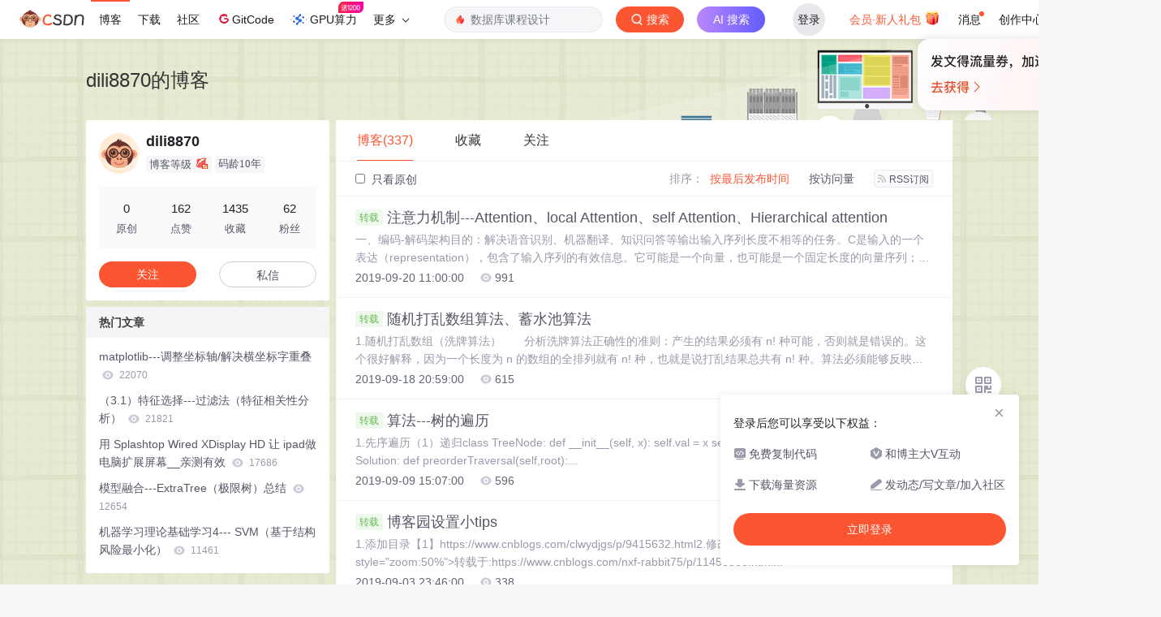

--- FILE ---
content_type: text/html;charset=utf-8
request_url: https://blog.csdn.net/dili8870
body_size: 14076
content:

<!DOCTYPE html>
<html lang="zh-CN">
<head>
    <meta charset="utf-8">
    <link rel="canonical" href="https://blog.csdn.net/dili8870"/>
    <meta http-equiv="content-type" content="text/html; charset=utf-8">
    <meta name="renderer" content="webkit"/>
    <meta name="force-rendering" content="webkit"/>
    <meta http-equiv="X-UA-Compatible" content="IE=edge,chrome=1"/>
    <meta name="viewport" content="width=device-width, initial-scale=1.0, minimum-scale=1.0, maximum-scale=1.0, user-scalable=no">
      <meta name="report" content='{"pid": "blog", "spm":"1001.2014"}'>
    <meta name="referrer" content="always">
    <meta http-equiv="Cache-Control" content="no-siteapp" /><link rel="alternate" media="handheld" href="#" />
    <meta name="shenma-site-verification" content="5a59773ab8077d4a62bf469ab966a63b_1497598848">
    <meta name="applicable-device" content="pc">
    <link  href="https://g.csdnimg.cn/static/logo/favicon32.ico"  rel="shortcut icon" type="image/x-icon" />
    <title>dili8870-CSDN博客</title>
    <meta name="description" content="注意力机制---Attention、local Attention、self Attention、Hierarchical attention,随机打乱数组算法、蓄水池算法,算法---树的遍历">
        <link rel="stylesheet" type="text/css" href="https://csdnimg.cn/release/blogv2/dist/pc/css/list_enter-a82992e6b1.min.css">
        <link rel="stylesheet" type="text/css" href="https://csdnimg.cn/release/blogv2/dist/pc/themesSkin/skin-yellow/skin-yellow-28d34ab5fa.min.css">
    <script src="https://g.csdnimg.cn/lib/jquery/1.12.4/jquery.min.js" type="text/javascript"></script>
    <script src="https://g.csdnimg.cn/lib/jquery-migrate/1.4.1/jquery-migrate.js" type="text/javascript"></script>
    <script type="text/javascript">
        var isCorporate = false;
        var username =  "dili8870";
        var skinImg = "white";

        var blog_address = "https://blog.csdn.net/dili8870";
        var currentUserName = "";
        var isOwner = false;
        var loginUrl = "http://passport.csdn.net/account/login?from=https://blog.csdn.net/dili8870";
        var blogUrl = "https://blog.csdn.net/";
        var starMapUrl = '';
        var inscodeHost = '';
        var paymentBalanceUrl = '';
        var appBlogDomain = '';
        var avatar = "https://profile-avatar.csdnimg.cn/default.jpg!1";
        var isCJBlog = false;
        var isStarMap = false;
        var articleTitle = "dili8870的博客";
        var articleDesc = "注意力机制---Attention、local Attention、self Attention、Hierarchical attention,随机打乱数组算法、蓄水池算法,算法---树的遍历";
        var articleTitles = "dili8870-CSDN博客";
        var nickName = "dili8870";
        var articleDetailUrl = "";
        var vipUrlV = "https://mall.csdn.net/vip?vipSource=learningVip";
        if(window.location.host.split('.').length == 3) {
            blog_address = blogUrl + username;
        }
        var skinStatus = "White";
        var blogStaticHost = "https://csdnimg.cn/release/blogv2/"
        var payColumn = false
    </script>
        <meta name="toolbar" content='{"type":"0","fixModel":"1"}'>
      <script ript src="https://g.csdnimg.cn/??fixed-sidebar/1.1.7/fixed-sidebar.js" type="text/javascript"></script>
    <script src='//g.csdnimg.cn/common/csdn-report/report.js' type='text/javascript'></script>
    <link rel="stylesheet" type="text/css" href="https://csdnimg.cn/public/sandalstrap/1.4/css/sandalstrap.min.css">
    <style>
        .MathJax_Message, .MathJax_Preview{
            display: none !important;
        }
    </style>
    <script src="https://dup.baidustatic.com/js/ds.js"></script>
    <script src="/cdn_cgi_bs_bot/static/crypto.min.js"></script>
    <script src="/cdn_cgi_bs_bot/static/bot-score-v1.js"></script>
    <script src="/cdn_cgi_bs_captcha/static/js/waf_captcha_embedded_bs.js"></script>
</head>
  <body class="nodata  " style="">
    <div id="toolbarBox" style="min-height: 48px;"></div>
    <script src="https://g.csdnimg.cn/common/csdn-toolbar/csdn-toolbar.js" type="text/javascript"></script>
    <script>
    (function(){
        var bp = document.createElement('script');
        var curProtocol = window.location.protocol.split(':')[0];
        if (curProtocol === 'https') {
            bp.src = 'https://zz.bdstatic.com/linksubmit/push.js';
        }
        else {
            bp.src = 'http://push.zhanzhang.baidu.com/push.js';
        }
        var s = document.getElementsByTagName("script")[0];
        s.parentNode.insertBefore(bp, s);
    })();
    </script>
<link rel="stylesheet" href="https://g.csdnimg.cn/lib/cropper/3.1.6/cropper.css">
<script src="https://g.csdnimg.cn/lib/cropper/3.1.6/cropper.js"></script>
<script type="text/javascript" crossorigin src="https://g.csdnimg.cn/common/csdn-login-box/csdn-login-box.js"></script>
<script>
	$("#msgToastText").hide()
</script>
<div class="skin-boxshadow"></div>
<div id="userSkin">
	<div class="user-skin-box">
		<p class="user-skin-title">
        <span>自定义博客皮肤<span class="vip-get">VIP专享<span></span>
        <span class="close-bt bt-back"><svg t="1567152543821" class="icon" viewBox="0 0 1024 1024" version="1.1" xmlns="http://www.w3.org/2000/svg" p-id="10924" xmlns:xlink="http://www.w3.org/1999/xlink" width="12" height="12"><defs><style type="text/css"></style></defs><path d="M512 438.378667L806.506667 143.893333a52.032 52.032 0 1 1 73.6 73.621334L585.621333 512l294.485334 294.485333a52.074667 52.074667 0 0 1-73.6 73.642667L512 585.621333 217.514667 880.128a52.053333 52.053333 0 1 1-73.621334-73.642667L438.378667 512 143.893333 217.514667a52.053333 52.053333 0 1 1 73.621334-73.621334L512 438.378667z" fill="" p-id="10925"></path></svg></span>
        </p>
		<div class="user-skin-item">
			<div class="user-skin-left"><span>*</span>博客头图：</div>
			<div class="user-skin-right">
				<input type="file" class="upload-skin-img" id="uploadHeaderimg" style="display:none" value="">
				<label for="uploadHeaderimg" class="upload-img">
					<div class="icon-box">
					<img class="upload-icon" src="https://csdnimg.cn/release/blogv2/dist/pc/img/upLoadImage.png" alt="">
					<img style="display:none" class="success-upload-icon" src="https://csdnimg.cn/release/blogv2/dist/pc/img/upLoadImageWhite.png" alt="">
					<p class="tip-massage">点击选择上传的图片</p>
					</div>
				</label>
                <p  class="user-skin-tip">格式为PNG、JPG，宽度*高度大于1920*100像素，不超过2MB，主视觉建议放在右侧，请参照线上博客头图</p>
			    <p  class="user-skin-color">请上传大于1920*100像素的图片！</p>
			</div>
		</div>
		<div class="user-skin-item">
            <div class="user-skin-left"><span></span>博客底图：</div>
			<div class="user-skin-right">
				<input type="file" class="upload-skin-img" id="uploadBgimg" style="display:none" value="">
				<label for="uploadBgimg" class="upload-img">
					<div class="icon-box">
					<img class="upload-icon" src="https://csdnimg.cn/release/blogv2/dist/pc/img/upLoadImage.png" alt="">
					<img style="display:none" class="success-upload-icon" src="https://csdnimg.cn/release/blogv2/dist/pc/img/upLoadImageWhite.png" alt="">					
					<p class="tip-massage">点击选择上传的图片</p>
					</div>
				</label>
                <p class="user-skin-tip">图片格式为PNG、JPG，不超过1MB，可上下左右平铺至整个背景</p>
			</div>
		</div>
		<div class="user-skin-item">
            <div class="user-skin-left"><span></span>栏目图：</div>
			<div class="user-skin-right">
				<input type="file" class="upload-skin-img" id="uploadColumnimg" style="display:none" value="">
				<label for="uploadColumnimg" class="upload-img">
					<div class="icon-box">
					<img class="upload-icon" src="https://csdnimg.cn/release/blogv2/dist/pc/img/upLoadImage.png" alt="">
					<img style="display:none" class="success-upload-icon" src="https://csdnimg.cn/release/blogv2/dist/pc/img/upLoadImageWhite.png" alt="">					
					<p class="tip-massage">点击选择上传的图片</p>
					</div>
				</label>
                <p class="user-skin-tip">图片格式为PNG、JPG，图片宽度*高度为300*38像素，不超过0.5MB</p>
			</div>
			
		</div>
		<div class="user-skin-item user-skin-item-input">
            <div class="user-skin-left"><span></span>主标题颜色：</div>
			<div class="user-skin-right">
				<input type="text" class="skin-input" id="topicColor" placeholder="#ffffff">
                <p class="user-skin-tip">RGB颜色，例如：#AFAFAF</p>
			</div>
			
		</div>
		<div class="user-skin-item user-skin-item-input">
            <div class="user-skin-left"><span></span>Hover：</div>
			<div class="user-skin-right">
				<input type="text" class="skin-input" id="topicHoverColor" placeholder="#ffffff">
                <p class="user-skin-tip">RGB颜色，例如：#AFAFAF</p>
			</div>
			
		</div>
		<div class="user-skin-item user-skin-item-input">
            <div class="user-skin-left"><span></span>副标题颜色：</div>
			<div class="user-skin-right">
				<input type="text" class="skin-input" id="subTopicColor" placeholder="#b8b8b8">
                <p class="user-skin-tip">RGB颜色，例如：#AFAFAF</p>
			</div>
			
		</div>
		<div class="user-skin-bt">
			<a href="javascript:;" class="user-skin-preview bt">预览</a>
			<a href="javascript:;" class="user-skin-cancel bt bt-back">取消</a>
			<a href="javascript:;" class="user-skin-refer bt">提交</a>
		</div>
	</div>
</div>
<div id="cropBox">
	<div class="crop-box">
		<p class="crop-box-title">
        	<span>自定义博客皮肤</span>
        	<span class="close-bt  bt-back"><svg t="1567152543821" class="icon" viewBox="0 0 1024 1024" version="1.1" xmlns="http://www.w3.org/2000/svg" p-id="10924" xmlns:xlink="http://www.w3.org/1999/xlink" width="12" height="12"><defs><style type="text/css"></style></defs><path d="M512 438.378667L806.506667 143.893333a52.032 52.032 0 1 1 73.6 73.621334L585.621333 512l294.485334 294.485333a52.074667 52.074667 0 0 1-73.6 73.642667L512 585.621333 217.514667 880.128a52.053333 52.053333 0 1 1-73.621334-73.642667L438.378667 512 143.893333 217.514667a52.053333 52.053333 0 1 1 73.621334-73.621334L512 438.378667z" fill="" p-id="10925"></path></svg></span>
        </p>
		<div class="crop-img-before">
			<img src="" alt="" id="cropImg">
		</div>
		<div class="crop-zoom">
			<a href="javascript:;" class="bt-reduce">-</a><a href="javascript:;" class="bt-add">+</a>
		</div>
		<div class="crop-img-after">
			<div  class="final-img"></div>
		</div>
		<div class="crop-bt">
			<a href="javascript:;" class="bt-prev bt-back">上一步</a><a href="javascript:;" class="bt-next">保存</a>
		</div>
	</div>
</div>
<header>
	<div class="container d-flex clearfix">
		<div class="header-content-box " style=" padding:0;">
		<div class="title-box">
			<h1 class="title-blog ">
				<a href="https://blog.csdn.net/dili8870" style="">dili8870的博客</a>
			</h1>
			<p class="description " style=""></p>
		</div>
		<div class="opt-box d-flex justify-content-end">
		</div>
		</div>
	</div>
</header>
<div class="container clearfix pt0" id="mainBox">
    <main class="content-mian-box"> 
    <div class="container-header">
        <ul class="container-header-ul" id="container-header-ul">
         <li class="active margin" id="container-header-blog" data-type="blog" data-num="337"><span  data-report-click='{"spm":"1001.2014.3001.5189"}'>博客(337)</span></li> 
            <li data-num="0" data-type="downloadfile" class="container-header-ul-li"></li>
            <li data-num="0" data-type="askquestion" class="container-header-ul-li"></li>
            <li data-num="" data-type="shou" data-report-click='{"spm":"1001.2014.3001.5232"}' data-flag="true" id="blogCollection" class="container-header-ul-li margin"><span>收藏</span></li>
            <li data-num="" data-type="guan" data-report-click='{"spm":"1001.2014.3001.5233"}' data-flag="true" id="blogFollow" class="container-header-ul-li margin"><span>关注</span></li>
        </ul>
    </div>
<div class="articleMeList-integration" id="articleMeList-blog" style="display:block;">
  <div class="filter-box d-flex align-items-center">
      <form action="" id="seeOriginal">
      <label class="chk-box" for="chkOriginal">
        <input onchange="this.checked ? document.getElementById('seeOriginal').submit() : location.href = 'https://blog.csdn.net/dili8870'" type="checkbox" name="t" value="1"  id="chkOriginal" data-report-click='{"spm":"1001.2014.3001.5236","extend1":"点击选中"}'>
        只看原创
      </label>
      </form>
      <dl class="filter-sort-box d-flex align-items-center">
        <dt>排序：</dt>
        <dd><a href="https://blog.csdn.net/dili8870" data-report-query="" class="btn-filter-sort active" target="_self" data-report-click='{"spm":"1001.2014.3001.5237"}'>按最后发布时间</a></dd>
        <dd><a href="https://blog.csdn.net/dili8870" data-report-query="orderby=ViewCount" class="btn-filter-sort " target="_self" data-report-click='{"spm":"1001.2014.3001.5238"}'>按访问量</a></dd>
        <dd><a class="btn btn-sm rss" href="https://blog.csdn.net/dili8870/rss/list" data-report-click='{"spm":"1001.2014.3001.5239"}'>
        <img class="rss-img" src="https://csdnimg.cn/release/blogv2/dist/pc/img/rss.png" alt="">RSS订阅</a>
        </dd>
    </dl>
  </div>
  <div class="article-list">
    <div class="article-item-box csdn-tracking-statistics" data-articleid="101506825">
      <h4 class="">
        <a href="https://blog.csdn.net/dili8870/article/details/101506825"  data-report-click='{"spm":"1001.2014.3001.5190"}' target="_blank">
          <span class="article-type type-2 float-none">转载</span>
          注意力机制---Attention、local Attention、self Attention、Hierarchical attention
        </a> 
      </h4>
      <p class="content">
        一、编码-解码架构目的：解决语音识别、机器翻译、知识问答等输出输入序列长度不相等的任务。C是输入的一个表达（representation），包含了输入序列的有效信息。它可能是一个向量，也可能是一个固定长度的向量序列；如果C是一个向量序列，则它和输入序列的区别在于：序列C是定长的、较短的；而输入序列是不定长的、较长的。二、注意力机制...
      </p>
      <div class="info-box d-flex align-content-center">
        <p>
          <span class="date">2019-09-20 11:00:00</span>
          <span class="read-num"><img src="https://csdnimg.cn/release/blogv2/dist/pc/img/readCountWhite.png" alt="">991</span>
        </p>
      </div>
    </div>
    <div class="article-item-box csdn-tracking-statistics" data-articleid="101506827">
      <h4 class="">
        <a href="https://blog.csdn.net/dili8870/article/details/101506827"  data-report-click='{"spm":"1001.2014.3001.5190"}' target="_blank">
          <span class="article-type type-2 float-none">转载</span>
          随机打乱数组算法、蓄水池算法
        </a> 
      </h4>
      <p class="content">
        1.随机打乱数组（洗牌算法）　　分析洗牌算法正确性的准则：产生的结果必须有 n! 种可能，否则就是错误的。这个很好解释，因为一个长度为 n 的数组的全排列就有 n! 种，也就是说打乱结果总共有 n! 种。算法必须能够反映这个事实，才是正确的。代码：def shuffleArr(arr):    l = len(arr)    for i in range(l):       ...
      </p>
      <div class="info-box d-flex align-content-center">
        <p>
          <span class="date">2019-09-18 20:59:00</span>
          <span class="read-num"><img src="https://csdnimg.cn/release/blogv2/dist/pc/img/readCountWhite.png" alt="">615</span>
        </p>
      </div>
    </div>
    <div class="article-item-box csdn-tracking-statistics" data-articleid="101506824">
      <h4 class="">
        <a href="https://blog.csdn.net/dili8870/article/details/101506824"  data-report-click='{"spm":"1001.2014.3001.5190"}' target="_blank">
          <span class="article-type type-2 float-none">转载</span>
          算法---树的遍历
        </a> 
      </h4>
      <p class="content">
        1.先序遍历（1）递归class TreeNode:    def __init__(self, x):        self.val = x        self.left = None        self.right = Noneclass Solution:    def preorderTraversal(self,root):...
      </p>
      <div class="info-box d-flex align-content-center">
        <p>
          <span class="date">2019-09-09 15:07:00</span>
          <span class="read-num"><img src="https://csdnimg.cn/release/blogv2/dist/pc/img/readCountWhite.png" alt="">596</span>
        </p>
      </div>
    </div>
    <div class="article-item-box csdn-tracking-statistics" data-articleid="101506826">
      <h4 class="">
        <a href="https://blog.csdn.net/dili8870/article/details/101506826"  data-report-click='{"spm":"1001.2014.3001.5190"}' target="_blank">
          <span class="article-type type-2 float-none">转载</span>
          博客园设置小tips
        </a> 
      </h4>
      <p class="content">
        1.添加目录【1】https://www.cnblogs.com/clwydjgs/p/9415632.html2.修改图片大小&lt;img src=&quot;图片地址&quot; style=&quot;zoom:50%&quot;&gt;转载于:https://www.cnblogs.com/nxf-rabbit75/p/11456500.html...
      </p>
      <div class="info-box d-flex align-content-center">
        <p>
          <span class="date">2019-09-03 23:46:00</span>
          <span class="read-num"><img src="https://csdnimg.cn/release/blogv2/dist/pc/img/readCountWhite.png" alt="">338</span>
        </p>
      </div>
    </div>
    <div class="article-item-box csdn-tracking-statistics" data-articleid="101506822">
      <h4 class="">
        <a href="https://blog.csdn.net/dili8870/article/details/101506822"  data-report-click='{"spm":"1001.2014.3001.5190"}' target="_blank">
          <span class="article-type type-2 float-none">转载</span>
          拉格朗日对偶性
        </a> 
      </h4>
      <p class="content">
        在约束优化问题中，常常用拉格朗日对偶性来将原始问题转为对偶问题，通过解对偶问题的解来得到原始问题的解。1.为什么要利用对偶？首先要明确，对偶问题的解不一定直接等于原问题的解（弱对偶），但是对偶问题有两点性质：无论原始问题是否是凸的，对偶问题都是凸优化问题当Lagrange对偶问题的强对偶性成立时，可以利用求解对偶问题来求解原问题；而原问题是凸优化问题时，强对偶性往...
      </p>
      <div class="info-box d-flex align-content-center">
        <p>
          <span class="date">2019-09-03 15:33:00</span>
          <span class="read-num"><img src="https://csdnimg.cn/release/blogv2/dist/pc/img/readCountWhite.png" alt="">556</span>
        </p>
      </div>
    </div>
    <div class="article-item-box csdn-tracking-statistics" data-articleid="101506823">
      <h4 class="">
        <a href="https://blog.csdn.net/dili8870/article/details/101506823"  data-report-click='{"spm":"1001.2014.3001.5190"}' target="_blank">
          <span class="article-type type-2 float-none">转载</span>
          凸优化问题
        </a> 
      </h4>
      <p class="content">
        一、无约束优化对于无约束的优化问题，直接令梯度等于0求解。如果一个函数$f$是凸函数，那么可以直接通过$f(x)$的梯度等于0来求得全局极小值点。二、有约束优化若$f(x)，h(x)，g(x)$三个函数都是线性函数，则该优化问题称为线性规划。若任意一个是非线性函数，则称为非线性规划。若目标函数为二次函数，约束条件全为线性函数，称为二次规划...
      </p>
      <div class="info-box d-flex align-content-center">
        <p>
          <span class="date">2019-09-03 14:40:00</span>
          <span class="read-num"><img src="https://csdnimg.cn/release/blogv2/dist/pc/img/readCountWhite.png" alt="">1001</span>
        </p>
      </div>
    </div>
    <div class="article-item-box csdn-tracking-statistics" data-articleid="101506818">
      <h4 class="">
        <a href="https://blog.csdn.net/dili8870/article/details/101506818"  data-report-click='{"spm":"1001.2014.3001.5190"}' target="_blank">
          <span class="article-type type-2 float-none">转载</span>
          剑指offer刷题
        </a> 
      </h4>
      <p class="content">
        数据结构类题目LinkedList003-从尾到头打印链表014-链表中倒数第k个结点015-反转链表016-合并两个或k个有序链表025-复杂链表的复制036-两个链表的第一个公共结点055-链表中环的入口结点056-删除链表中重复的结点Tree004-重建二叉树017-树的子结构018-二叉树的镜像022...
      </p>
      <div class="info-box d-flex align-content-center">
        <p>
          <span class="date">2019-08-22 23:41:00</span>
          <span class="read-num"><img src="https://csdnimg.cn/release/blogv2/dist/pc/img/readCountWhite.png" alt="">168</span>
        </p>
      </div>
    </div>
    <div class="article-item-box csdn-tracking-statistics" data-articleid="101506821">
      <h4 class="">
        <a href="https://blog.csdn.net/dili8870/article/details/101506821"  data-report-click='{"spm":"1001.2014.3001.5190"}' target="_blank">
          <span class="article-type type-2 float-none">转载</span>
          离散采样算法---Alias采样方法
        </a> 
      </h4>
      <p class="content">
        应用场景：比如一个随机事件包含4种情况，每种情况发生的概率分别为：$\frac{1}{2},\frac{1}{3},\frac{1}{12},\frac{1}{12}$，怎么产生符合这个概率的采样方法？解决方法：Alias算法，O(1)参考链接：【1】中文：【数学】时间复杂度O(1)的离散采样算法—— Alias method/别名采样方法【2】英文：Darts, ...
      </p>
      <div class="info-box d-flex align-content-center">
        <p>
          <span class="date">2019-08-16 20:04:00</span>
          <span class="read-num"><img src="https://csdnimg.cn/release/blogv2/dist/pc/img/readCountWhite.png" alt="">1242</span>
        </p>
      </div>
    </div>
    <div class="article-item-box csdn-tracking-statistics" data-articleid="101506816">
      <h4 class="">
        <a href="https://blog.csdn.net/dili8870/article/details/101506816"  data-report-click='{"spm":"1001.2014.3001.5190"}' target="_blank">
          <span class="article-type type-2 float-none">转载</span>
          算法---图
        </a> 
      </h4>
      <p class="content">
        一、图的基础知识1.连通图与非连通图　　连通图（Connected Graphs）指图内任意两个节点间，总能找到一条路径连接它们，否则，为非连通图（Disconnected Graphs）。也就是说，如果图中包含岛（Island）,则是非连通图。如果岛内的节点都是连通的，这些岛就被成为一个部件（Component，有时也叫 Cluster）。　　有些图算法在非连通图上可能...
      </p>
      <div class="info-box d-flex align-content-center">
        <p>
          <span class="date">2019-08-15 18:01:00</span>
          <span class="read-num"><img src="https://csdnimg.cn/release/blogv2/dist/pc/img/readCountWhite.png" alt="">277</span>
        </p>
      </div>
    </div>
    <div class="article-item-box csdn-tracking-statistics" data-articleid="101506820">
      <h4 class="">
        <a href="https://blog.csdn.net/dili8870/article/details/101506820"  data-report-click='{"spm":"1001.2014.3001.5190"}' target="_blank">
          <span class="article-type type-2 float-none">转载</span>
          matplotlib---画等高线
        </a> 
      </h4>
      <p class="content">
        contour - 绘制等高线mp.contour(x, y, z, 等高线条数，colors=颜色, linewidth=线宽)#等高线绘制contourf - 填充等高线mp.contourf(x, y, z, 等高线条数，cmap=颜色映射)# 等高线填充clabel - 标记等高线，向CS(由contour函数返回的matplotlib.conto...
      </p>
      <div class="info-box d-flex align-content-center">
        <p>
          <span class="date">2019-08-15 09:52:00</span>
          <span class="read-num"><img src="https://csdnimg.cn/release/blogv2/dist/pc/img/readCountWhite.png" alt="">500</span>
        </p>
      </div>
    </div>
    <div class="article-item-box csdn-tracking-statistics" data-articleid="101506814">
      <h4 class="">
        <a href="https://blog.csdn.net/dili8870/article/details/101506814"  data-report-click='{"spm":"1001.2014.3001.5190"}' target="_blank">
          <span class="article-type type-2 float-none">转载</span>
          基变换
        </a> 
      </h4>
      <p class="content">
        一组基坐标系为：i=(1,0)，j=(0,1)，另一组基坐标系为：b1=(2,1)，b2=(-1,1)如何在第一组基坐标系中表示在第二组坐标系上面变换后得到的坐标？问题（1）在第二组坐标系下的向量坐标为(-1,2)，那么如何在第一组坐标系下表示在第2组基坐标下(-1,2)这个向量呢？问题（2）如果知道了在第二组基坐标下的向量在第一组基坐标系下的表示为(3...
      </p>
      <div class="info-box d-flex align-content-center">
        <p>
          <span class="date">2019-08-06 21:41:00</span>
          <span class="read-num"><img src="https://csdnimg.cn/release/blogv2/dist/pc/img/readCountWhite.png" alt="">470</span>
        </p>
      </div>
    </div>
    <div class="article-item-box csdn-tracking-statistics" data-articleid="101506819">
      <h4 class="">
        <a href="https://blog.csdn.net/dili8870/article/details/101506819"  data-report-click='{"spm":"1001.2014.3001.5190"}' target="_blank">
          <span class="article-type type-2 float-none">转载</span>
          GCN总结
        </a> 
      </h4>
      <p class="content">
        一、GCN简介GNN模型主要研究图节点的表示（Graph Embedding），图边结构预测任务和图的分类问题，后两个任务也是基于Graph Embedding展开的。目前论文重点研究网络的可扩展性、动态性、加深网络。谱卷积有理论支持，但有时候会受到拉普拉斯算子的限制；而空间域卷积更加灵活，主要困难在于选择定量邻域上，没有统一理论。未来方向：加深网络: ...
      </p>
      <div class="info-box d-flex align-content-center">
        <p>
          <span class="date">2019-08-05 22:56:00</span>
          <span class="read-num"><img src="https://csdnimg.cn/release/blogv2/dist/pc/img/readCountWhite.png" alt="">7630</span>
        </p>
      </div>
    </div>
    <div class="article-item-box csdn-tracking-statistics" data-articleid="101506813">
      <h4 class="">
        <a href="https://blog.csdn.net/dili8870/article/details/101506813"  data-report-click='{"spm":"1001.2014.3001.5190"}' target="_blank">
          <span class="article-type type-2 float-none">转载</span>
          用 Splashtop Wired XDisplay HD 让 ipad做电脑扩展屏幕__亲测有效
        </a> 
      </h4>
      <p class="content">
        参考：【1】https://blog.csdn.net/Tang_Chuanlin/article/details/86433152转载于:https://www.cnblogs.com/nxf-rabbit75/p/11298126.html
      </p>
      <div class="info-box d-flex align-content-center">
        <p>
          <span class="date">2019-08-04 14:22:00</span>
          <span class="read-num"><img src="https://csdnimg.cn/release/blogv2/dist/pc/img/readCountWhite.png" alt="">17686</span>
        </p>
      </div>
    </div>
    <div class="article-item-box csdn-tracking-statistics" data-articleid="101506817">
      <h4 class="">
        <a href="https://blog.csdn.net/dili8870/article/details/101506817"  data-report-click='{"spm":"1001.2014.3001.5190"}' target="_blank">
          <span class="article-type type-2 float-none">转载</span>
          深度学习优化方法
        </a> 
      </h4>
      <p class="content">
        SGD &gt;SGDM &gt;NAG &gt;AdaGrad &gt;AdaDelta &gt; RMSprop &gt;Adam &gt; AdaMax &gt;Ndam &gt; AMSGrad优化算法的框架：待优化参数：$w$，目标函数：$f(w)$，初始学习率$\alpha$每个epoch $t$：计算目标函数关于当前参数的梯度：$g_t ...
      </p>
      <div class="info-box d-flex align-content-center">
        <p>
          <span class="date">2019-08-01 16:35:00</span>
          <span class="read-num"><img src="https://csdnimg.cn/release/blogv2/dist/pc/img/readCountWhite.png" alt="">641</span>
        </p>
      </div>
    </div>
    <div class="article-item-box csdn-tracking-statistics" data-articleid="101506812">
      <h4 class="">
        <a href="https://blog.csdn.net/dili8870/article/details/101506812"  data-report-click='{"spm":"1001.2014.3001.5190"}' target="_blank">
          <span class="article-type type-2 float-none">转载</span>
          tf.nn.embedding_lookup()
        </a> 
      </h4>
      <p class="content">
        tf.nn.embedding_lookup(    params,    ids,    partition_strategy='mod',    name=None,    validate_indices=True,    max_norm=None)功能：选取一个张量里面索引对应的行的向量TensorFlow链接：https:/...
      </p>
      <div class="info-box d-flex align-content-center">
        <p>
          <span class="date">2019-08-01 14:48:00</span>
          <span class="read-num"><img src="https://csdnimg.cn/release/blogv2/dist/pc/img/readCountWhite.png" alt="">372</span>
        </p>
      </div>
    </div>
    <div class="article-item-box csdn-tracking-statistics" data-articleid="101506815">
      <h4 class="">
        <a href="https://blog.csdn.net/dili8870/article/details/101506815"  data-report-click='{"spm":"1001.2014.3001.5190"}' target="_blank">
          <span class="article-type type-2 float-none">转载</span>
          tf.variable_scope()和tf.name_scope()
        </a> 
      </h4>
      <p class="content">
        1.tf.variable_scope功能：tf.variable_scope可以让不同命名空间中的变量取相同的名字，无论tf.get_variable或者tf.Variable生成的变量TensorFlow链接：https://tensorflow.google.cn/api_docs/python/tf/variable_scope?hl=en举例：with tf...
      </p>
      <div class="info-box d-flex align-content-center">
        <p>
          <span class="date">2019-07-31 16:12:00</span>
          <span class="read-num"><img src="https://csdnimg.cn/release/blogv2/dist/pc/img/readCountWhite.png" alt="">233</span>
        </p>
      </div>
    </div>
    <div class="article-item-box csdn-tracking-statistics" data-articleid="101506808">
      <h4 class="">
        <a href="https://blog.csdn.net/dili8870/article/details/101506808"  data-report-click='{"spm":"1001.2014.3001.5190"}' target="_blank">
          <span class="article-type type-2 float-none">转载</span>
          tf.Variable()、tf.get_variable()和tf.placeholder()
        </a> 
      </h4>
      <p class="content">
        1.tf.Variable()tf.Variable(initializer,name)功能：tf.Variable()创建变量时，name属性值允许重复，检查到相同名字的变量时，由自动别名机制创建不同的变量。参数：initializer：初始化参数；name：可自定义的变量名称举例：import tensorflow as tfv1=...
      </p>
      <div class="info-box d-flex align-content-center">
        <p>
          <span class="date">2019-07-31 15:01:00</span>
          <span class="read-num"><img src="https://csdnimg.cn/release/blogv2/dist/pc/img/readCountWhite.png" alt="">633</span>
        </p>
      </div>
    </div>
    <div class="article-item-box csdn-tracking-statistics" data-articleid="101506811">
      <h4 class="">
        <a href="https://blog.csdn.net/dili8870/article/details/101506811"  data-report-click='{"spm":"1001.2014.3001.5190"}' target="_blank">
          <span class="article-type type-2 float-none">转载</span>
          tf.gather_nd()
        </a> 
      </h4>
      <p class="content">
        tf.gather_nd(　　params,　　indices,　　name=None,　　batch_dims=0)TensorFlow链接：https://tensorflow.google.cn/api_docs/python/tf/gather_nd?hl=en功能：将参数中的切片收集到由索引指定的形状的张量中.参数：params：张...
      </p>
      <div class="info-box d-flex align-content-center">
        <p>
          <span class="date">2019-07-31 14:45:00</span>
          <span class="read-num"><img src="https://csdnimg.cn/release/blogv2/dist/pc/img/readCountWhite.png" alt="">394</span>
        </p>
      </div>
    </div>
    <div class="article-item-box csdn-tracking-statistics" data-articleid="101506806">
      <h4 class="">
        <a href="https://blog.csdn.net/dili8870/article/details/101506806"  data-report-click='{"spm":"1001.2014.3001.5190"}' target="_blank">
          <span class="article-type type-2 float-none">转载</span>
          networkx
        </a> 
      </h4>
      <p class="content">
        参考文献：【1】networkx整理【2】NetworkX官网【3】python3 networkx转载于:https://www.cnblogs.com/nxf-rabbit75/p/11271327.html
      </p>
      <div class="info-box d-flex align-content-center">
        <p>
          <span class="date">2019-07-30 17:12:00</span>
          <span class="read-num"><img src="https://csdnimg.cn/release/blogv2/dist/pc/img/readCountWhite.png" alt="">135</span>
        </p>
      </div>
    </div>
    <div class="article-item-box csdn-tracking-statistics" data-articleid="101506482">
      <h4 class="">
        <a href="https://blog.csdn.net/dili8870/article/details/101506482"  data-report-click='{"spm":"1001.2014.3001.5190"}' target="_blank">
          <span class="article-type type-2 float-none">转载</span>
          markdown公式编辑
        </a> 
      </h4>
      <p class="content">
        参考文献：【1】使用Typora添加数学公式【2】github基本编写和格式化语法转载于:https://www.cnblogs.com/nxf-rabbit75/p/11252377.html
      </p>
      <div class="info-box d-flex align-content-center">
        <p>
          <span class="date">2019-07-26 19:31:00</span>
          <span class="read-num"><img src="https://csdnimg.cn/release/blogv2/dist/pc/img/readCountWhite.png" alt="">125</span>
        </p>
      </div>
    </div>
    <div class="article-item-box csdn-tracking-statistics" data-articleid="101506810">
      <h4 class="">
        <a href="https://blog.csdn.net/dili8870/article/details/101506810"  data-report-click='{"spm":"1001.2014.3001.5190"}' target="_blank">
          <span class="article-type type-2 float-none">转载</span>
          Graph Embedding总结
        </a> 
      </h4>
      <p class="content">
        图嵌入应用场景：可用于推荐，节点分类，链接预测（link prediction），可视化等场景一、考虑网络结构1.DeepWalk （KDD 2014）（1）简介DeepWalk = Random Walk + Skip-gram论文链接作者：Bryan Perozzi, Rami Al-Rfou, Steven Skiena主要思想：假设邻域...
      </p>
      <div class="info-box d-flex align-content-center">
        <p>
          <span class="date">2019-07-26 14:42:00</span>
          <span class="read-num"><img src="https://csdnimg.cn/release/blogv2/dist/pc/img/readCountWhite.png" alt="">1361</span>
        </p>
      </div>
    </div>
    <div class="article-item-box csdn-tracking-statistics" data-articleid="101506803">
      <h4 class="">
        <a href="https://blog.csdn.net/dili8870/article/details/101506803"  data-report-click='{"spm":"1001.2014.3001.5190"}' target="_blank">
          <span class="article-type type-2 float-none">转载</span>
          沿着梯度的方向为什么是函数值增加最快的方向？
        </a> 
      </h4>
      <p class="content">
        以二元函数为例，$f(x,y)$，对于任意单位方向$u$，假设$u$是$x$轴的夹角，那么函数$f(x,y)$在$u$这个方向上的变化率为：$f_x(x,y) \cos \alpha + f_y(x,y) \sin \alpha=\nabla f(x,y)^T\begin{pmatrix}f_x(x,y) \\ f_y(x,y)\end{pmatrix}=\nabla f(x,y)...
      </p>
      <div class="info-box d-flex align-content-center">
        <p>
          <span class="date">2019-07-24 19:29:00</span>
          <span class="read-num"><img src="https://csdnimg.cn/release/blogv2/dist/pc/img/readCountWhite.png" alt="">1926</span>
        </p>
      </div>
    </div>
    <div class="article-item-box csdn-tracking-statistics" data-articleid="101506809">
      <h4 class="">
        <a href="https://blog.csdn.net/dili8870/article/details/101506809"  data-report-click='{"spm":"1001.2014.3001.5190"}' target="_blank">
          <span class="article-type type-2 float-none">转载</span>
          sklearn---评价指标
        </a> 
      </h4>
      <p class="content">
        查看sklearn支持的评价指标：import sklearnsorted(sklearn.metrics.SCORERS.keys())['accuracy', 'adjusted_mutual_info_score', 'adjusted_rand_score', 'average_precision', 'balanced_accurac...
      </p>
      <div class="info-box d-flex align-content-center">
        <p>
          <span class="date">2019-07-18 15:04:00</span>
          <span class="read-num"><img src="https://csdnimg.cn/release/blogv2/dist/pc/img/readCountWhite.png" alt="">1495</span>
        </p>
      </div>
    </div>
    <div class="article-item-box csdn-tracking-statistics" data-articleid="101506801">
      <h4 class="">
        <a href="https://blog.csdn.net/dili8870/article/details/101506801"  data-report-click='{"spm":"1001.2014.3001.5190"}' target="_blank">
          <span class="article-type type-2 float-none">转载</span>
          np.append()
        </a> 
      </h4>
      <p class="content">
        1.numpy.append() np.append(arr,values,axis=None) 功能：在array后面追加values参数：arr：array_like 值将附加到此数组的副本。values：array_like这些值附加到`arr`的副本。 它必须是正确的形状（与`arr`形状相同，不包括`轴'）。 如果没有指定`axis`...
      </p>
      <div class="info-box d-flex align-content-center">
        <p>
          <span class="date">2019-07-16 09:41:00</span>
          <span class="read-num"><img src="https://csdnimg.cn/release/blogv2/dist/pc/img/readCountWhite.png" alt="">547</span>
        </p>
      </div>
    </div>
    <div class="article-item-box csdn-tracking-statistics" data-articleid="101506807">
      <h4 class="">
        <a href="https://blog.csdn.net/dili8870/article/details/101506807"  data-report-click='{"spm":"1001.2014.3001.5190"}' target="_blank">
          <span class="article-type type-2 float-none">转载</span>
          jupyter配置成coding神器
        </a> 
      </h4>
      <p class="content">
        参考链接：【1】http://resuly.me/2017/11/03/jupyter-config-for-windows/【2】主题更换切换主题：jt 主题名 -T主题种类：chesterish　　　　  grade3　　　　  monokai　　　　　 oceans16　　　　  onedork　　　　　 solarizedd...
      </p>
      <div class="info-box d-flex align-content-center">
        <p>
          <span class="date">2019-07-15 09:28:00</span>
          <span class="read-num"><img src="https://csdnimg.cn/release/blogv2/dist/pc/img/readCountWhite.png" alt="">136</span>
        </p>
      </div>
    </div>
    <div class="article-item-box csdn-tracking-statistics" data-articleid="101506799">
      <h4 class="">
        <a href="https://blog.csdn.net/dili8870/article/details/101506799"  data-report-click='{"spm":"1001.2014.3001.5190"}' target="_blank">
          <span class="article-type type-2 float-none">转载</span>
          json转dataframe格式
        </a> 
      </h4>
      <p class="content">
        方法1：利用pandas自带的read_json直接解析字符串方法2：利用json的loads和pandas的json_normalize进行解析方法3：利用json的loads和pandas的DataFrame直接构造(这个过程需要手动修改loads得到的字典格式)path = '...'file = open(path,'r')all_json_data = ...
      </p>
      <div class="info-box d-flex align-content-center">
        <p>
          <span class="date">2019-07-14 17:41:00</span>
          <span class="read-num"><img src="https://csdnimg.cn/release/blogv2/dist/pc/img/readCountWhite.png" alt="">1233</span>
        </p>
      </div>
    </div>
    <div class="article-item-box csdn-tracking-statistics" data-articleid="101506805">
      <h4 class="">
        <a href="https://blog.csdn.net/dili8870/article/details/101506805"  data-report-click='{"spm":"1001.2014.3001.5190"}' target="_blank">
          <span class="article-type type-2 float-none">转载</span>
          部分依赖图
        </a> 
      </h4>
      <p class="content">
        SHAP（SHapley Additive exPlanations）是一种统一的方法来解释任何机器学习模型的输出。SHAP将博弈论与局部解释联系起来，将以前的几种方法结合起来，并根据预期表示唯一可能的一致且局部准确的加法特征归因方法（详见SHAP NIPS论文）。部分依赖图显示了目标相应和一组特征之间的独立性，排除了其他所有的特征。直观的，可将部分依赖解释为预期的目标响应，和目...
      </p>
      <div class="info-box d-flex align-content-center">
        <p>
          <span class="date">2019-07-10 19:01:00</span>
          <span class="read-num"><img src="https://csdnimg.cn/release/blogv2/dist/pc/img/readCountWhite.png" alt="">3715</span>
        </p>
      </div>
    </div>
    <div class="article-item-box csdn-tracking-statistics" data-articleid="101506797">
      <h4 class="">
        <a href="https://blog.csdn.net/dili8870/article/details/101506797"  data-report-click='{"spm":"1001.2014.3001.5190"}' target="_blank">
          <span class="article-type type-2 float-none">转载</span>
          模型融合---为什么说bagging是减少variance，而boosting是减少bias?
        </a> 
      </h4>
      <p class="content">
        1.bagging减少varianceBagging对样本重采样，对每一重采样得到的子样本集训练一个模型，最后取平均。由于子样本集的相似性以及使用的是同种模型，因此各模型有近似相等的bias和variance（事实上，各模型的分布也近似相同，但不独立），所以bagging后的bias和单个子模型的接近，一般来说不能显著降低bias。若各模型独立，则 若各模型完全相等，则此时不会降...
      </p>
      <div class="info-box d-flex align-content-center">
        <p>
          <span class="date">2019-07-10 16:51:00</span>
          <span class="read-num"><img src="https://csdnimg.cn/release/blogv2/dist/pc/img/readCountWhite.png" alt="">387</span>
        </p>
      </div>
    </div>
    <div class="article-item-box csdn-tracking-statistics" data-articleid="101506802">
      <h4 class="">
        <a href="https://blog.csdn.net/dili8870/article/details/101506802"  data-report-click='{"spm":"1001.2014.3001.5190"}' target="_blank">
          <span class="article-type type-2 float-none">转载</span>
          pandas知识点脑图汇总
        </a> 
      </h4>
      <p class="content">
        参考文献：【1】Pandas知识点脑图汇总转载于:https://www.cnblogs.com/nxf-rabbit75/p/11157454.html
      </p>
      <div class="info-box d-flex align-content-center">
        <p>
          <span class="date">2019-07-09 15:06:00</span>
          <span class="read-num"><img src="https://csdnimg.cn/release/blogv2/dist/pc/img/readCountWhite.png" alt="">319</span>
        </p>
      </div>
    </div>
    <div class="article-item-box csdn-tracking-statistics" data-articleid="101506796">
      <h4 class="">
        <a href="https://blog.csdn.net/dili8870/article/details/101506796"  data-report-click='{"spm":"1001.2014.3001.5190"}' target="_blank">
          <span class="article-type type-2 float-none">转载</span>
          seaborn（2）---画分类图/分布图/回归图/矩阵图
        </a> 
      </h4>
      <p class="content">
        二.分类图1. 分类散点图（1）散点图striplot（kind='strip'）方法1：seaborn.stripplot(x=None, y=None, hue=None, data=None, order=None, hue_order=None, jitter=True, dodge=False, orient=None, color=None, palett...
      </p>
      <div class="info-box d-flex align-content-center">
        <p>
          <span class="date">2019-07-09 14:39:00</span>
          <span class="read-num"><img src="https://csdnimg.cn/release/blogv2/dist/pc/img/readCountWhite.png" alt="">1401</span>
        </p>
      </div>
    </div>
    <div class="article-item-box csdn-tracking-statistics" data-articleid="101506794">
      <h4 class="">
        <a href="https://blog.csdn.net/dili8870/article/details/101506794"  data-report-click='{"spm":"1001.2014.3001.5190"}' target="_blank">
          <span class="article-type type-2 float-none">转载</span>
          （1）探索性数据分析（EDA，Exploratory Data Analysis）
        </a> 
      </h4>
      <p class="content">
        一、数据探索1.数据读取遍历文件夹，读取文件夹下各个文件的名字：os.listdir() 方法：用于返回指定的文件夹包含的文件或文件夹的名字的列表。这个列表以字母顺序。 它不包括 '.' 和'..' 即使它在文件夹中。1.1CSV格式数据详细说明（1）读取### python导入csv文件的4种方法# 1.原始的方式lines = [li...
      </p>
      <div class="info-box d-flex align-content-center">
        <p>
          <span class="date">2019-07-08 00:06:00</span>
          <span class="read-num"><img src="https://csdnimg.cn/release/blogv2/dist/pc/img/readCountWhite.png" alt="">780</span>
        </p>
      </div>
    </div>
    <div class="article-item-box csdn-tracking-statistics" data-articleid="101506792">
      <h4 class="">
        <a href="https://blog.csdn.net/dili8870/article/details/101506792"  data-report-click='{"spm":"1001.2014.3001.5190"}' target="_blank">
          <span class="article-type type-2 float-none">转载</span>
          （2）数据预处理方法
        </a> 
      </h4>
      <p class="content">
        （一）数值特征数值特征（numerical feature），可以是连续的（continuous），也可以是离散的（discrete），一般表示为一个实数值。例：年龄、价格、身高、体重、测量数据。不同算法对于数值特征的处理要求不同。下文中的一些数据处理方法，因为是针对某一特征列的单调变换，所以不会对基于决策树的算法（随机森林、gbdt）产生任何影响。一般而言，决策树类算法不...
      </p>
      <div class="info-box d-flex align-content-center">
        <p>
          <span class="date">2019-07-06 10:53:00</span>
          <span class="read-num"><img src="https://csdnimg.cn/release/blogv2/dist/pc/img/readCountWhite.png" alt="">2152</span>
        </p>
      </div>
    </div>
    <div class="article-item-box csdn-tracking-statistics" data-articleid="101506800">
      <h4 class="">
        <a href="https://blog.csdn.net/dili8870/article/details/101506800"  data-report-click='{"spm":"1001.2014.3001.5190"}' target="_blank">
          <span class="article-type type-2 float-none">转载</span>
          （2.1）特征处理---连续型特征
        </a> 
      </h4>
      <p class="content">
        一.查看变量的缺失值（missing value，空值）个数以及所占比例连续型数据探索二.画频数占比分布图，查看样本在该特征值上的分布根据连续变量的值域范围，将该变量分成10箱，就是分成10段，箱数可自由选择；统计每一箱内样本的频数占比：该箱内样本个数/总样本个数。然后将每一箱的频数比例画出来：sns.distplot(data,kde=True) ...
      </p>
      <div class="info-box d-flex align-content-center">
        <p>
          <span class="date">2019-07-06 09:18:00</span>
          <span class="read-num"><img src="https://csdnimg.cn/release/blogv2/dist/pc/img/readCountWhite.png" alt="">1747</span>
        </p>
      </div>
    </div>
    <div class="article-item-box csdn-tracking-statistics" data-articleid="101506790">
      <h4 class="">
        <a href="https://blog.csdn.net/dili8870/article/details/101506790"  data-report-click='{"spm":"1001.2014.3001.5190"}' target="_blank">
          <span class="article-type type-2 float-none">转载</span>
          （2.2）特征处理---类别型特征
        </a> 
      </h4>
      <p class="content">
        123转载于:https://www.cnblogs.com/nxf-rabbit75/p/11153804.html
      </p>
      <div class="info-box d-flex align-content-center">
        <p>
          <span class="date">2019-07-05 20:58:00</span>
          <span class="read-num"><img src="https://csdnimg.cn/release/blogv2/dist/pc/img/readCountWhite.png" alt="">300</span>
        </p>
      </div>
    </div>
    <div class="article-item-box csdn-tracking-statistics" data-articleid="101506798">
      <h4 class="">
        <a href="https://blog.csdn.net/dili8870/article/details/101506798"  data-report-click='{"spm":"1001.2014.3001.5190"}' target="_blank">
          <span class="article-type type-2 float-none">转载</span>
          Python决策树可视化：GraphViz's executables not found的解决方法
        </a> 
      </h4>
      <p class="content">
        参考文献：【1】Python决策树可视化：GraphViz's executables not found的解决方法转载于:https://www.cnblogs.com/nxf-rabbit75/p/11134508.html
      </p>
      <div class="info-box d-flex align-content-center">
        <p>
          <span class="date">2019-07-04 19:38:00</span>
          <span class="read-num"><img src="https://csdnimg.cn/release/blogv2/dist/pc/img/readCountWhite.png" alt="">462</span>
        </p>
      </div>
    </div>
    <div class="article-item-box csdn-tracking-statistics" data-articleid="101506789">
      <h4 class="">
        <a href="https://blog.csdn.net/dili8870/article/details/101506789"  data-report-click='{"spm":"1001.2014.3001.5190"}' target="_blank">
          <span class="article-type type-2 float-none">转载</span>
          pandas的pivot_table
        </a> 
      </h4>
      <p class="content">
        参考文献：【1】pivot_table转载于:https://www.cnblogs.com/nxf-rabbit75/p/11130547.html
      </p>
      <div class="info-box d-flex align-content-center">
        <p>
          <span class="date">2019-07-04 09:48:00</span>
          <span class="read-num"><img src="https://csdnimg.cn/release/blogv2/dist/pc/img/readCountWhite.png" alt="">129</span>
        </p>
      </div>
    </div>
    <div class="article-item-box csdn-tracking-statistics" data-articleid="101506795">
      <h4 class="">
        <a href="https://blog.csdn.net/dili8870/article/details/101506795"  data-report-click='{"spm":"1001.2014.3001.5190"}' target="_blank">
          <span class="article-type type-2 float-none">转载</span>
          pandas的行列显示不全的解决方法
        </a> 
      </h4>
      <p class="content">
        pd.set_option('display.max_rows', 100) # 显示的最大行数（避免只显示部分行数据）pd.set_option('display.max_columns', 1000) # 显示的最大列数（避免列显示不全）pd.set_option(&quot;display.max_colwidth&quot;,1000) # 每一列最大的宽度（避免属性值或列名显示不...
      </p>
      <div class="info-box d-flex align-content-center">
        <p>
          <span class="date">2019-07-03 18:59:00</span>
          <span class="read-num"><img src="https://csdnimg.cn/release/blogv2/dist/pc/img/readCountWhite.png" alt="">574</span>
        </p>
      </div>
    </div>
    <div class="article-item-box csdn-tracking-statistics" data-articleid="101506788">
      <h4 class="">
        <a href="https://blog.csdn.net/dili8870/article/details/101506788"  data-report-click='{"spm":"1001.2014.3001.5190"}' target="_blank">
          <span class="article-type type-2 float-none">转载</span>
          （3.1）特征选择---过滤法（特征相关性分析）
        </a> 
      </h4>
      <p class="content">
        一、绘图判断一般对于强相关性的两个变量，画图就能定性判断是否相关散点图seaborn.scatterplot# 散点图矩阵初判多变量间关系data = pd.DataFrame(np.random.randn(200,4)*100, columns = ['A','B','C','D'])pd.plotting.scatter_matrix...
      </p>
      <div class="info-box d-flex align-content-center">
        <p>
          <span class="date">2019-07-02 18:36:00</span>
          <span class="read-num"><img src="https://csdnimg.cn/release/blogv2/dist/pc/img/readCountWhite.png" alt="">21821</span>
        </p>
      </div>
    </div>
    <div class="article-item-box csdn-tracking-statistics" data-articleid="101506793">
      <h4 class="">
        <a href="https://blog.csdn.net/dili8870/article/details/101506793"  data-report-click='{"spm":"1001.2014.3001.5190"}' target="_blank">
          <span class="article-type type-2 float-none">转载</span>
          （3.2）特征选择---包装法
        </a> 
      </h4>
      <p class="content">
        1. 前向搜索　　每次增量地从剩余未选中的特征选出一个加入特征集中，待达到阈值或者时，从所有的中选出错误率最小的。过程如下：初始化特征集为空。扫描从到如果第个特征不在中，那么特征和放在一起作为(即)。在只使用中特征的情况下，利用交叉验证来得到的错误率。从上步中得到的个中选出错误率最小的,更新为...
      </p>
      <div class="info-box d-flex align-content-center">
        <p>
          <span class="date">2019-07-01 18:45:00</span>
          <span class="read-num"><img src="https://csdnimg.cn/release/blogv2/dist/pc/img/readCountWhite.png" alt="">1436</span>
        </p>
      </div>
    </div>
    <div class="article-item-box csdn-tracking-statistics" data-articleid="101506786">
      <h4 class="">
        <a href="https://blog.csdn.net/dili8870/article/details/101506786"  data-report-click='{"spm":"1001.2014.3001.5190"}' target="_blank">
          <span class="article-type type-2 float-none">转载</span>
          seaborn---画热力图
        </a> 
      </h4>
      <p class="content">
        1.引用形式：seaborn.heatmap(data, vmin=None, vmax=None, cmap=None, center=None, robust=False, annot=None, fmt='.2g', annot_kws=None, linewidths=0, linecolor='white', cbar=True, cbar_kws=None, cbar...
      </p>
      <div class="info-box d-flex align-content-center">
        <p>
          <span class="date">2019-07-01 17:32:00</span>
          <span class="read-num"><img src="https://csdnimg.cn/release/blogv2/dist/pc/img/readCountWhite.png" alt="">1167</span>
        </p>
      </div>
    </div>
  </div>
      <div class="pagination-box" id="pageBox"></div>
</div>
<div class="articleMeList-integration">
  <div class="no-data d-flex flex-column justify-content-center align-items-center">
      <p>
        <img class="monkey-blank" src="https://csdnimg.cn/release/blogv2/dist/pc/img/monkeyNewBlank.png">
      </p>
      <h6>空空如也</h6>
  </div>
</div>
<div class="articleMeList-integration">
  <div class="no-data d-flex flex-column justify-content-center align-items-center">
      <p>
        <img class="monkey-blank" src="https://csdnimg.cn/release/blogv2/dist/pc/img/monkeyNewBlank.png">
      </p>
      <h6>空空如也</h6>
  </div>
</div>

<div class="articleMeList-integration">
  <div class="collecItem-box">
    <p class="collecItem-type"><span class="active" data-type="collecAdd">TA创建的收藏夹  </span><span data-type="collecFan">TA关注的收藏夹</span></p>
    <div class="collecItem-box-add blog-box-type-list rolling-load-shou active" data-page="1" data-flag="true" data-type="collecAdd"></div>
    <div class="collecItem-box-add blog-box-type-list rolling-load-shou " data-page="1" data-flag="true" data-type="collecFan"></div>
  </div>
</div>
<div class="articleMeList-integration">
  <div class="blogFollow">
    <p class="blogFollow-type">
    <span class="active" data-type="FollowNum">TA关注的人 </span>
    </p>
    <div class="blogFollow-box rolling-load-guan blog-box-type-list active" data-page="1" data-flag="true" data-type="FollowNum"></div>
  </div>
</div>
<div class="blog-footer-bottom" style="margin-top:10px;"></div>
<script src="https://g.csdnimg.cn/common/csdn-footer/csdn-footer.js" data-isfootertrack="false" type="text/javascript"></script>
<script type="text/javascript">
    window.csdn.csdnFooter.options = {
        el: '.blog-footer-bottom',
        type: 2
    }
</script>    </main>
<aside class="blog_container_aside ">
<div id="asideProfile" class="aside-box active">
    <div class="profile-intro d-flex">
        <div class="avatar-box d-flex justify-content-center flex-column">
            <a href="https://blog.csdn.net/dili8870" target="_blank" data-report-click='{"mod":"popu_379","spm":"3001.4121","dest":"https://blog.csdn.net/dili8870","ab":"new"}'>
                <img src="https://profile-avatar.csdnimg.cn/default.jpg!1" class="avatar_pic">
            </a>
        </div>
        <div class="user-info d-flex flex-column profile-intro-name-box">
            <div class="profile-intro-name-boxTop">
                <a href="https://blog.csdn.net/dili8870" target="_blank" class="" id="uid" title="dili8870" data-report-click='{"mod":"popu_379","spm":"3001.4122","dest":"https://blog.csdn.net/dili8870","ab":"new"}'>
                    <span class="name" username="dili8870">dili8870</span>
                </a>
            </div>
            <div class="profile-intro-name-boxFooter-new">
              <p class="profile-intro-name-leve">
                <span>
                  博客等级
                </span>
                  <img class="level" src="https://csdnimg.cn/identity/blog5.png">
              </p>
                <span class="profile-intro-name-years" title="已加入 CSDN 10年">码龄10年</span>
               
            </div>
        </div>
    </div>
    <div class="profile-intro-rank-information">
      <dl>
        <a href="https://blog.csdn.net/dili8870" data-report-click='{"mod":"1598321000_001","spm":"3001.4310"}' data-report-query="t=1">  
            <dd><span >0</span></dd>
            <dt>原创</dt>
        </a>
      </dl>
       <dl title="162">
        <dd>162</dd>
        <dt>点赞</dt>
      </dl>
       <dl title="1435">
        <dd>1435</dd>
        <dt>收藏</dt>
      </dl>
      <dl id="fanBox" title="62">
        <dd><span id="fan">62</span></dd>
        <dt>粉丝</dt>
      </dl>
    </div>
    <div class="profile-intro-name-boxOpration">
        <div class="opt-letter-watch-box"> 
            <a class="personal-watch bt-button" id="btnAttent" >关注</a>  
        </div>
        <div class="opt-letter-watch-box">
        <a rel="nofollow" class="bt-button personal-letter" href="https://im.csdn.net/chat/dili8870" target="_blank" rel="noopener">私信</a>
        </div>
    </div>
</div>



<div id="asideHotArticle" class="aside-box">
	<h3 class="aside-title">热门文章</h3>
	<div class="aside-content">
		<ul class="hotArticle-list">
			<li>
				<a href="https://blog.csdn.net/dili8870/article/details/101506615" target="_blank"  data-report-click='{"mod":"popu_541","spm":"3001.4139","dest":"https://blog.csdn.net/dili8870/article/details/101506615","ab":"new"}'>
				matplotlib---调整坐标轴/解决横坐标字重叠
					<img src="https://csdnimg.cn/release/blogv2/dist/pc/img/readCountWhite.png" alt="">
					<span class="read">22070</span>
                </a>
			</li>
			<li>
				<a href="https://blog.csdn.net/dili8870/article/details/101506788" target="_blank"  data-report-click='{"mod":"popu_541","spm":"3001.4139","dest":"https://blog.csdn.net/dili8870/article/details/101506788","ab":"new"}'>
				（3.1）特征选择---过滤法（特征相关性分析）
					<img src="https://csdnimg.cn/release/blogv2/dist/pc/img/readCountWhite.png" alt="">
					<span class="read">21821</span>
                </a>
			</li>
			<li>
				<a href="https://blog.csdn.net/dili8870/article/details/101506813" target="_blank"  data-report-click='{"mod":"popu_541","spm":"3001.4139","dest":"https://blog.csdn.net/dili8870/article/details/101506813","ab":"new"}'>
				用 Splashtop Wired XDisplay HD 让 ipad做电脑扩展屏幕__亲测有效
					<img src="https://csdnimg.cn/release/blogv2/dist/pc/img/readCountWhite.png" alt="">
					<span class="read">17686</span>
                </a>
			</li>
			<li>
				<a href="https://blog.csdn.net/dili8870/article/details/101506670" target="_blank"  data-report-click='{"mod":"popu_541","spm":"3001.4139","dest":"https://blog.csdn.net/dili8870/article/details/101506670","ab":"new"}'>
				模型融合---ExtraTree（极限树）总结
					<img src="https://csdnimg.cn/release/blogv2/dist/pc/img/readCountWhite.png" alt="">
					<span class="read">12654</span>
                </a>
			</li>
			<li>
				<a href="https://blog.csdn.net/dili8870/article/details/101506631" target="_blank"  data-report-click='{"mod":"popu_541","spm":"3001.4139","dest":"https://blog.csdn.net/dili8870/article/details/101506631","ab":"new"}'>
				机器学习理论基础学习4--- SVM（基于结构风险最小化）
					<img src="https://csdnimg.cn/release/blogv2/dist/pc/img/readCountWhite.png" alt="">
					<span class="read">11461</span>
                </a>
			</li>
		</ul>
	</div>
</div>
    <!-- 详情页显示目录 -->
</aside>
<script>
	$("a.flexible-btn").click(function(){
		$(this).parents('div.aside-box').removeClass('flexible-box');
		$(this).parents("p.text-center").remove();
	})
</script>
<script type="text/javascript"  src="https://g.csdnimg.cn/user-tooltip/2.7/user-tooltip.js"></script>
<script type="text/javascript"  src="https://g.csdnimg.cn/user-medal/2.0.0/user-medal.js"></script></div>
<div class="mask"></div>
<div class="promptBox clearfix">
    <div class="title clearfix bottom-dis-16">
        <span class="float-left">提示</span>
        <a class="float-right Boxclose">
            <svg class="icon" aria-hidden="true">
                <use xlink:href="#csdnc-times"></use>
            </svg>
        </a>
    </div>
    <div class="text">确定要删除当前文章？</div>
    <div class="pro-btn float-right">
        <a class="clickNo">取消</a>
        <a class="clickYes">删除</a>
    </div>
</div>
<script  type="text/javascript">
    var currentPage = 1;
    var baseUrl = 'https://blog.csdn.net/dili8870/article/list';
    var pageSize =40;
    var listTotal = 337;
    var pageQueryStr = '';
    function getAllUrl(page) {
        return baseUrl + "/" + page + pageQueryStr;
    }
</script>
<script src="https://csdnimg.cn/release/blogv2/dist/pc/js/common-f7813d62bc.min.js" type="text/javascript"></script>
<script src="https://csdnimg.cn/release/blogv2/dist/pc/js/list-45c5ee7c14.min.js" type="text/javascript"></script>
<script src="https://g.csdnimg.cn/side-toolbar/3.5/side-toolbar.js" type="text/javascript"></script>
<script type="text/javascript" crossorigin src="https://g.csdnimg.cn/common/csdn-login-box/csdn-login-box.js"></script></body>
</html>

--- FILE ---
content_type: text/css; charset=utf-8
request_url: https://csdnimg.cn/release/blogv2/dist/pc/themesSkin/skin-yellow/skin-yellow-28d34ab5fa.min.css
body_size: 175
content:
body{background:url("images/bg.png?v20200831") repeat}body header{background:url("images/bg-title.png?v20200831") no-repeat center;background-size:1920px auto}body header .container{-webkit-box-sizing:border-box;box-sizing:border-box;height:100px}aside div.aside-box h3.aside-title{color:#3d3d3d;background:#f5f5f5;padding:0 16px;height:38px;line-height:38px}